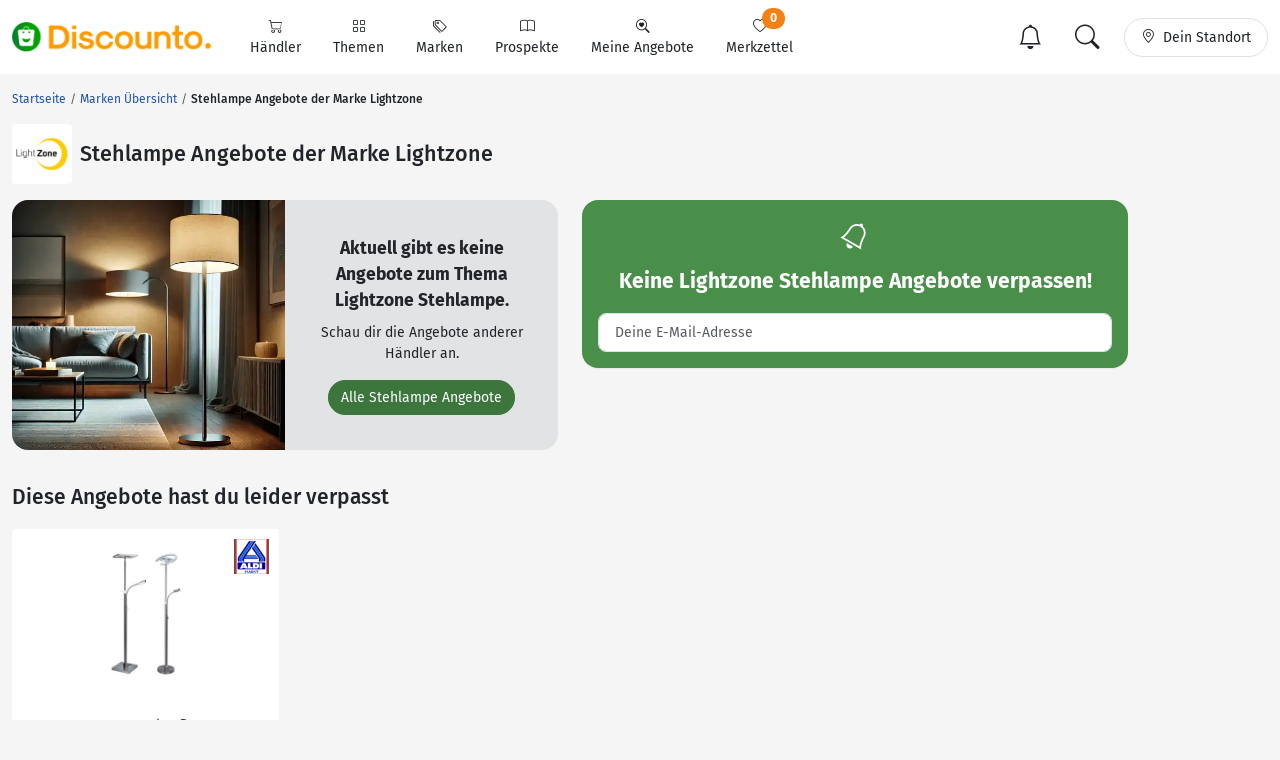

--- FILE ---
content_type: text/html; charset=UTF-8
request_url: https://www.discounto.de/Aktuelle-Angebote/Lightzone/Angebot-Gruppe:Stehlampe/
body_size: 11141
content:


                    
        
        
        

    
<!DOCTYPE html>
<html lang="de-DE">
    <head>
                
        <link rel="preconnect" href="//src.discounto.de">
                    <link rel="preconnect" href="https://www.googletagmanager.com" crossorigin>
            <link rel="dns-prefetch" href="https://www.googletagmanager.com">
        
    	<title>Alle Stehlampe Angebote der Marke Lightzone aus der Werbung</title>

                    <meta name="description" content="Stehlampe Angebote der Marke Lightzone in einer Übersicht - alle Preise und Angebote deiner Filialen.">
            <meta name="theme-color" content="#ff9b01">
    	    <meta name="viewport" content="width=device-width, initial-scale=1, maximum-scale=1">
            <meta charset="UTF-8">
            <meta name="robots" content="index, follow">

                                                                            <link rel="canonical" href="https://www.discounto.de/Aktuelle-Angebote/Lightzone/Angebot-Gruppe:Stehlampe/">
            
            <meta name="verify-v1" content="f+JZu0g2ryHBfgG+pQej0mleP8SacMu3wQ76NNUCiZM=">
            <meta name="google-site-verification" content="Aajj9fMqmQRLG2-exUekWjJY_BXUw90wHX_f1uxNDQ8">
            <meta name="google-site-verification" content="dwN9My3zuo3_wKIYp5x7XqScTpIPIgM6KeGh9FFbLpQ">
            <meta name="verification" content="f6b384d89f015cb9bce7410cf53b4638">
            <meta name="msvalidate.01" content="67F3944C335ADE463F9232D13948220E">
            <meta name="audisto-confirm" content="dd4f25611a31401d6e93987cad1419d6f3a95a82">
            <meta name="thumbnail" content="https://src.discounto.de/pics/keywords/Marken/Lightzone/3465985_Lightzone_detail.jpg">
            
                    <script type="d886c10be98d06574b71527e-text/javascript">
    window.dataLayer = window.dataLayer || [];
            window.dataLayer.push({"dcn_dl_offer":"ended","dcn_dl_tag":"Lightzone","dcn_dl_productgroup":"Stehlampe","dcn_dl_entityID":"Lightzone","dcn_dl_pageType":"tag_show_filters"});
    </script>

<!-- Google Tag Manager  -->
<script type="d886c10be98d06574b71527e-text/javascript">(function(w,d,s,l,i){w[l]=w[l]||[];w[l].push({'gtm.start':
        new Date().getTime(),event:'gtm.js'});var f=d.getElementsByTagName(s)[0],
        j=d.createElement(s),dl=l!='dataLayer'?'&l='+l:'';j.async=true;j.src=
        'https://www.googletagmanager.com/gtm.js?id='+i+dl+'';f.parentNode.insertBefore(j,f);
    })(window,document,'script','dataLayer','GTM-59TLSW');</script>
<!-- End Google Tag Manager -->

        
        <link rel="preload" href="/build/fonts/fira-sans-regular.68422628.woff2" as="font" type="font/woff2" crossorigin="anonymous">
        <link rel="preload" href="/build/fonts/fira-sans-500.6f2008a3.woff2" as="font" type="font/woff2" crossorigin="anonymous">
        <link rel="preload" href="/build/fonts/fira-sans-700.1875c88c.woff2" as="font" type="font/woff2" crossorigin="anonymous">
        <link rel="preload" href="/build/fonts/bootstrap-icons.b7bcc075.woff2" as="font" type="font/woff2" crossorigin="anonymous">

                    <link rel="preload" fetchpriority="high" as="style" href="/build/app.69b59a30.css">
        
                    <link rel="preload" as="script" href="/bundles/fosjsrouting/js/router.js">
            <link rel="preload" as="script" href="/js/routing?callback=fos.Router.setData&amp;v=1.54.58">
            <link rel="preload" as="script" href="/build/runtime.8b525aee.js">
            <link rel="preload" as="script" href="/build/app.7bc970bf.js">
        
        
                        <link rel="stylesheet" href="/build/app.69b59a30.css">
                
        

    <link rel="stylesheet" href="/build/tag.428a2070.css">

        <link rel="icon" type="image/x-icon" href="/bundles/discountodiscounto/images/favicon.ico">
        <link rel="icon" type="image/png" sizes="32x32" href="/bundles/discountodiscounto/images/favicon-32x32.png">
        <link rel="icon" type="image/png" sizes="16x16" href="/bundles/discountodiscounto/images/favicon-16x16.png">
        <link rel="apple-touch-icon" sizes="180x180" href="/bundles/discountodiscounto/images/apple-touch-icon.png">
        <meta name="msapplication-TileColor" content="#ffffff">
        <meta name="msapplication-TileImage" content="/bundles/discountodiscounto/images/mstile-150x150.png">

        <link rel="manifest" href="/manifest.json">

        <script type="d886c10be98d06574b71527e-text/javascript">
            if (window.self != window.top) {
                top.location.replace(window.location.href);
            }
        </script>

            </head>
    <body class="bg-body">
                    <script type="d886c10be98d06574b71527e-text/javascript">if(!("gdprAppliesGlobally" in window)){window.gdprAppliesGlobally=true}if(!("cmp_id" in window)||window.cmp_id<1){window.cmp_id=0}if(!("cmp_cdid" in window)){window.cmp_cdid="e04a94a42ba6"}if(!("cmp_params" in window)){window.cmp_params=""}if(!("cmp_host" in window)){window.cmp_host="d.delivery.consentmanager.net"}if(!("cmp_cdn" in window)){window.cmp_cdn="cdn.consentmanager.net"}if(!("cmp_proto" in window)){window.cmp_proto="https:"}if(!("cmp_codesrc" in window)){window.cmp_codesrc="0"}window.cmp_getsupportedLangs=function(){var b=["DE","EN","FR","IT","NO","DA","FI","ES","PT","RO","BG","ET","EL","GA","HR","LV","LT","MT","NL","PL","SV","SK","SL","CS","HU","RU","SR","ZH","TR","UK","AR","BS"];if("cmp_customlanguages" in window){for(var a=0;a<window.cmp_customlanguages.length;a++){b.push(window.cmp_customlanguages[a].l.toUpperCase())}}return b};window.cmp_getRTLLangs=function(){var a=["AR"];if("cmp_customlanguages" in window){for(var b=0;b<window.cmp_customlanguages.length;b++){if("r" in window.cmp_customlanguages[b]&&window.cmp_customlanguages[b].r){a.push(window.cmp_customlanguages[b].l)}}}return a};window.cmp_getlang=function(a){if(typeof(a)!="boolean"){a=true}if(a&&typeof(cmp_getlang.usedlang)=="string"&&cmp_getlang.usedlang!==""){return cmp_getlang.usedlang}return window.cmp_getlangs()[0]};window.cmp_extractlang=function(a){if(a.indexOf("cmplang=")!=-1){a=a.substr(a.indexOf("cmplang=")+8,2).toUpperCase();if(a.indexOf("&")!=-1){a=a.substr(0,a.indexOf("&"))}}else{a=""}return a};window.cmp_getlangs=function(){var g=window.cmp_getsupportedLangs();var c=[];var f=location.hash;var e=location.search;var j="cmp_params" in window?window.cmp_params:"";var a="languages" in navigator?navigator.languages:[];if(cmp_extractlang(f)!=""){c.push(cmp_extractlang(f))}else{if(cmp_extractlang(e)!=""){c.push(cmp_extractlang(e))}else{if(cmp_extractlang(j)!=""){c.push(cmp_extractlang(j))}else{if("cmp_setlang" in window&&window.cmp_setlang!=""){c.push(window.cmp_setlang.toUpperCase())}else{if("cmp_langdetect" in window&&window.cmp_langdetect==1){c.push(window.cmp_getPageLang())}else{if(a.length>0){for(var d=0;d<a.length;d++){c.push(a[d])}}if("language" in navigator){c.push(navigator.language)}if("userLanguage" in navigator){c.push(navigator.userLanguage)}}}}}}var h=[];for(var d=0;d<c.length;d++){var b=c[d].toUpperCase();if(b.length<2){continue}if(g.indexOf(b)!=-1){h.push(b)}else{if(b.indexOf("-")!=-1){b=b.substr(0,2)}if(g.indexOf(b)!=-1){h.push(b)}}}if(h.length==0&&typeof(cmp_getlang.defaultlang)=="string"&&cmp_getlang.defaultlang!==""){return[cmp_getlang.defaultlang.toUpperCase()]}else{return h.length>0?h:["EN"]}};window.cmp_getPageLangs=function(){var a=window.cmp_getXMLLang();if(a!=""){a=[a.toUpperCase()]}else{a=[]}a=a.concat(window.cmp_getLangsFromURL());return a.length>0?a:["EN"]};window.cmp_getPageLang=function(){var a=window.cmp_getPageLangs();return a.length>0?a[0]:""};window.cmp_getLangsFromURL=function(){var c=window.cmp_getsupportedLangs();var b=location;var m="toUpperCase";var g=b.hostname[m]()+".";var a=b.pathname[m]()+"/";var f=[];for(var e=0;e<c.length;e++){var j=a.substring(0,c[e].length+1);if(g.substring(0,c[e].length+1)==c[e]+"."){f.push(c[e][m]())}else{if(c[e].length==5){var k=c[e].substring(3,5)+"-"+c[e].substring(0,2);if(g.substring(0,k.length+1)==k+"."){f.push(c[e][m]())}}else{if(j==c[e]+"/"||j=="/"+c[e]){f.push(c[e][m]())}else{if(j==c[e].replace("-","/")+"/"||j=="/"+c[e].replace("-","/")){f.push(c[e][m]())}else{if(c[e].length==5){var k=c[e].substring(3,5)+"-"+c[e].substring(0,2);var h=a.substring(0,k.length+1);if(h==k+"/"||h==k.replace("-","/")+"/"){f.push(c[e][m]())}}}}}}}return f};window.cmp_getXMLLang=function(){var c=document.getElementsByTagName("html");if(c.length>0){var c=c[0]}else{c=document.documentElement}if(c&&c.getAttribute){var a=c.getAttribute("xml:lang");if(typeof(a)!="string"||a==""){a=c.getAttribute("lang")}if(typeof(a)=="string"&&a!=""){var b=window.cmp_getsupportedLangs();return b.indexOf(a.toUpperCase())!=-1||b.indexOf(a.substr(0,2).toUpperCase())!=-1?a:""}else{return""}}};(function(){var B=document;var C=B.getElementsByTagName;var o=window;var t="";var h="";var k="";var D=function(e){var i="cmp_"+e;e="cmp"+e+"=";var d="";var l=e.length;var G=location;var H=G.hash;var w=G.search;var u=H.indexOf(e);var F=w.indexOf(e);if(u!=-1){d=H.substring(u+l,9999)}else{if(F!=-1){d=w.substring(F+l,9999)}else{return i in o&&typeof(o[i])!=="function"?o[i]:""}}var E=d.indexOf("&");if(E!=-1){d=d.substring(0,E)}return d};var j=D("lang");if(j!=""){t=j;k=t}else{if("cmp_getlang" in o){t=o.cmp_getlang().toLowerCase();h=o.cmp_getlangs().slice(0,3).join("_");k=o.cmp_getPageLangs().slice(0,3).join("_");if("cmp_customlanguages" in o){var m=o.cmp_customlanguages;for(var x=0;x<m.length;x++){var a=m[x].l.toLowerCase();if(a==t){t="en"}}}}}var q=("cmp_proto" in o)?o.cmp_proto:"https:";if(q!="http:"&&q!="https:"){q="https:"}var n=("cmp_ref" in o)?o.cmp_ref:location.href;if(n.length>300){n=n.substring(0,300)}var z=function(d){var I=B.createElement("script");I.setAttribute("data-cmp-ab","1");I.type="text/javascript";I.async=true;I.src=d;var H=["body","div","span","script","head"];var w="currentScript";var F="parentElement";var l="appendChild";var G="body";if(B[w]&&B[w][F]){B[w][F][l](I)}else{if(B[G]){B[G][l](I)}else{for(var u=0;u<H.length;u++){var E=C(H[u]);if(E.length>0){E[0][l](I);break}}}}};var b=D("design");var c=D("regulationkey");var y=D("gppkey");var s=D("att");var f=o.encodeURIComponent;var g=false;try{g=B.cookie.length>0}catch(A){g=false}var p=q+"//"+o.cmp_host+"/delivery/cmp.php?";p+=("cmp_id" in o&&o.cmp_id>0?"id="+o.cmp_id:"")+("cmp_cdid" in o?"&cdid="+o.cmp_cdid:"")+"&h="+f(n);p+=(b!=""?"&cmpdesign="+f(b):"")+(c!=""?"&cmpregulationkey="+f(c):"")+(y!=""?"&cmpgppkey="+f(y):"");p+=(s!=""?"&cmpatt="+f(s):"")+("cmp_params" in o?"&"+o.cmp_params:"")+(g?"&__cmpfcc=1":"");z(p+"&l="+f(t)+"&ls="+f(h)+"&lp="+f(k)+"&o="+(new Date()).getTime());var r="js";var v=D("debugunminimized")!=""?"":".min";if(D("debugcoverage")=="1"){r="instrumented";v=""}if(D("debugtest")=="1"){r="jstests";v=""}z(q+"//"+o.cmp_cdn+"/delivery/"+r+"/cmp_final"+v+".js")})();window.cmp_rc=function(c,b){var l="";try{l=document.cookie}catch(h){l=""}var j="";var f=0;var g=false;while(l!=""&&f<100){f++;while(l.substr(0,1)==" "){l=l.substr(1,l.length)}var k=l.substring(0,l.indexOf("="));if(l.indexOf(";")!=-1){var m=l.substring(l.indexOf("=")+1,l.indexOf(";"))}else{var m=l.substr(l.indexOf("=")+1,l.length)}if(c==k){j=m;g=true}var d=l.indexOf(";")+1;if(d==0){d=l.length}l=l.substring(d,l.length)}if(!g&&typeof(b)=="string"){j=b}return(j)};window.cmp_stub=function(){var a=arguments;__cmp.a=__cmp.a||[];if(!a.length){return __cmp.a}else{if(a[0]==="ping"){if(a[1]===2){a[2]({gdprApplies:gdprAppliesGlobally,cmpLoaded:false,cmpStatus:"stub",displayStatus:"hidden",apiVersion:"2.2",cmpId:31},true)}else{a[2](false,true)}}else{if(a[0]==="getUSPData"){a[2]({version:1,uspString:window.cmp_rc("__cmpccpausps","1---")},true)}else{if(a[0]==="getTCData"){__cmp.a.push([].slice.apply(a))}else{if(a[0]==="addEventListener"||a[0]==="removeEventListener"){__cmp.a.push([].slice.apply(a))}else{if(a.length==4&&a[3]===false){a[2]({},false)}else{__cmp.a.push([].slice.apply(a))}}}}}}};window.cmp_dsastub=function(){var a=arguments;a[0]="dsa."+a[0];window.cmp_gppstub(a)};window.cmp_gppstub=function(){var c=arguments;__gpp.q=__gpp.q||[];if(!c.length){return __gpp.q}var h=c[0];var g=c.length>1?c[1]:null;var f=c.length>2?c[2]:null;var a=null;var j=false;if(h==="ping"){a=window.cmp_gpp_ping();j=true}else{if(h==="addEventListener"){__gpp.e=__gpp.e||[];if(!("lastId" in __gpp)){__gpp.lastId=0}__gpp.lastId++;var d=__gpp.lastId;__gpp.e.push({id:d,callback:g});a={eventName:"listenerRegistered",listenerId:d,data:true,pingData:window.cmp_gpp_ping()};j=true}else{if(h==="removeEventListener"){__gpp.e=__gpp.e||[];a=false;for(var e=0;e<__gpp.e.length;e++){if(__gpp.e[e].id==f){__gpp.e[e].splice(e,1);a=true;break}}j=true}else{__gpp.q.push([].slice.apply(c))}}}if(a!==null&&typeof(g)==="function"){g(a,j)}};window.cmp_gpp_ping=function(){return{gppVersion:"1.1",cmpStatus:"stub",cmpDisplayStatus:"hidden",signalStatus:"not ready",supportedAPIs:["2:tcfeuv2","5:tcfcav1","7:usnat","8:usca","9:usva","10:usco","11:usut","12:usct"],cmpId:31,sectionList:[],applicableSections:[0],gppString:"",parsedSections:{}}};window.cmp_addFrame=function(b){if(!window.frames[b]){if(document.body){var a=document.createElement("iframe");a.style.cssText="display:none";if("cmp_cdn" in window&&"cmp_ultrablocking" in window&&window.cmp_ultrablocking>0){a.src="//"+window.cmp_cdn+"/delivery/empty.html"}a.name=b;a.setAttribute("title","Intentionally hidden, please ignore");a.setAttribute("role","none");a.setAttribute("tabindex","-1");document.body.appendChild(a)}else{window.setTimeout(window.cmp_addFrame,10,b)}}};window.cmp_msghandler=function(d){var a=typeof d.data==="string";try{var c=a?JSON.parse(d.data):d.data}catch(f){var c=null}if(typeof(c)==="object"&&c!==null&&"__cmpCall" in c){var b=c.__cmpCall;window.__cmp(b.command,b.parameter,function(h,g){var e={__cmpReturn:{returnValue:h,success:g,callId:b.callId}};d.source.postMessage(a?JSON.stringify(e):e,"*")})}if(typeof(c)==="object"&&c!==null&&"__uspapiCall" in c){var b=c.__uspapiCall;window.__uspapi(b.command,b.version,function(h,g){var e={__uspapiReturn:{returnValue:h,success:g,callId:b.callId}};d.source.postMessage(a?JSON.stringify(e):e,"*")})}if(typeof(c)==="object"&&c!==null&&"__tcfapiCall" in c){var b=c.__tcfapiCall;window.__tcfapi(b.command,b.version,function(h,g){var e={__tcfapiReturn:{returnValue:h,success:g,callId:b.callId}};d.source.postMessage(a?JSON.stringify(e):e,"*")},b.parameter)}if(typeof(c)==="object"&&c!==null&&"__gppCall" in c){var b=c.__gppCall;window.__gpp(b.command,function(h,g){var e={__gppReturn:{returnValue:h,success:g,callId:b.callId}};d.source.postMessage(a?JSON.stringify(e):e,"*")},"parameter" in b?b.parameter:null,"version" in b?b.version:1)}if(typeof(c)==="object"&&c!==null&&"__dsaCall" in c){var b=c.__dsaCall;window.__dsa(b.command,function(h,g){var e={__dsaReturn:{returnValue:h,success:g,callId:b.callId}};d.source.postMessage(a?JSON.stringify(e):e,"*")},"parameter" in b?b.parameter:null,"version" in b?b.version:1)}};window.cmp_setStub=function(a){if(!(a in window)||(typeof(window[a])!=="function"&&typeof(window[a])!=="object"&&(typeof(window[a])==="undefined"||window[a]!==null))){window[a]=window.cmp_stub;window[a].msgHandler=window.cmp_msghandler;window.addEventListener("message",window.cmp_msghandler,false)}};window.cmp_setGppStub=function(a){if(!(a in window)||(typeof(window[a])!=="function"&&typeof(window[a])!=="object"&&(typeof(window[a])==="undefined"||window[a]!==null))){window[a]=window.cmp_gppstub;window[a].msgHandler=window.cmp_msghandler;window.addEventListener("message",window.cmp_msghandler,false)}};if(!("cmp_noiframepixel" in window)){window.cmp_addFrame("__cmpLocator")}if((!("cmp_disableusp" in window)||!window.cmp_disableusp)&&!("cmp_noiframepixel" in window)){window.cmp_addFrame("__uspapiLocator")}if((!("cmp_disabletcf" in window)||!window.cmp_disabletcf)&&!("cmp_noiframepixel" in window)){window.cmp_addFrame("__tcfapiLocator")}if((!("cmp_disablegpp" in window)||!window.cmp_disablegpp)&&!("cmp_noiframepixel" in window)){window.cmp_addFrame("__gppLocator")}if((!("cmp_disabledsa" in window)||!window.cmp_disabledsa)&&!("cmp_noiframepixel" in window)){window.cmp_addFrame("__dsaLocator")}window.cmp_setStub("__cmp");if(!("cmp_disabletcf" in window)||!window.cmp_disabletcf){window.cmp_setStub("__tcfapi")}if(!("cmp_disableusp" in window)||!window.cmp_disableusp){window.cmp_setStub("__uspapi")}if(!("cmp_disablegpp" in window)||!window.cmp_disablegpp){window.cmp_setGppStub("__gpp")}if(!("cmp_disabledsa" in window)||!window.cmp_disabledsa){window.cmp_setGppStub("__dsa")};</script>
                            <!-- Google Tag Manager (noscript) -->
<noscript><iframe src="https://www.googletagmanager.com/ns.html?id=GTM-59TLSW"
                  height="0" width="0" style="display:none;visibility:hidden"></iframe></noscript>
<!-- End Google Tag Manager (noscript) -->

        
                    
<header>
    <nav class="dcn-navbar navbar fixed-top navbar-expand-lg navbar-light bg-white">
        <div class="container-xxl flex-wrap">
            <div class="d-flex align-items-center">
                <a href="https://www.discounto.de/" class="navbar-brand dcn-navbar-brand me-0 flex-shrink-0" title="Zur Startseite">
                    <img src="/bundles/discountodiscounto/images/dcn-logo-2.png" alt="DISCOUNTO Logo" class="dcn-brand-logo img-fluid" width="222" height="29">
                </a>
            </div>
            <div class="d-flex align-items-center">
                <button type="button" class="d-none navbar-toggler dcn-btn-toggle-notification border-0 p-2" data-toggle="notificitation-popup" aria-label="Toggle Notification-Box">
                    <i class="bi-bell"></i>
                </button>
                <button type="button" class="navbar-toggler dcn-btn-toggle-search p-2 border-0">
                    <i class="bi-search"></i>
                </button>
                <button type="button" class="navbar-toggler dcn-btn-toggle-location border-0 p-2" aria-label="Toggle Location Search">
                    <i class="bi-geo-alt"></i>
                </button>
                <button class="navbar-toggler px-2" type="button" data-bs-toggle="collapse" data-bs-target="#navbarNavAltMarkup" aria-controls="navbarNavAltMarkup" aria-expanded="false" aria-label="Toggle navigation">
                    <span class="navbar-toggler-icon"></span>
                </button>
            </div>
            <div class="collapse navbar-collapse" id="navbarNavAltMarkup">
                <ul class="nav navbar-nav">
                                            <li class="nav-item d-flex">
                                                                                            <a href="https://www.discounto.de/Suchindex/dicounter_online/" class="nav-link bg-transparent position-relative d-flex flex-grow-1 flex-lg-column align-items-center border-0 py-3 py-lg-2 px-xl-3 " title="Alle Anbieter">
                                    <i class="bi-cart"></i>
                                    <span class="ms-2 ms-lg-0">Händler</span>
                                    <i class="bi-chevron-right d-lg-none ms-auto"></i>
                                </a>
                                                    </li>
                                            <li class="nav-item d-flex">
                                                                                            <a href="https://www.discounto.de/Suchindex/angebot_suchen/" class="nav-link bg-transparent position-relative d-flex flex-grow-1 flex-lg-column align-items-center border-0 py-3 py-lg-2 px-xl-3 " title="Alle Themen">
                                    <i class="bi-grid"></i>
                                    <span class="ms-2 ms-lg-0">Themen</span>
                                    <i class="bi-chevron-right d-lg-none ms-auto"></i>
                                </a>
                                                    </li>
                                            <li class="nav-item d-flex">
                                                                                            <a href="https://www.discounto.de/Marken-Uebersicht/" class="nav-link bg-transparent position-relative d-flex flex-grow-1 flex-lg-column align-items-center border-0 py-3 py-lg-2 px-xl-3 " title="Alle Marken">
                                    <i class="bi-tags"></i>
                                    <span class="ms-2 ms-lg-0">Marken</span>
                                    <i class="bi-chevron-right d-lg-none ms-auto"></i>
                                </a>
                                                    </li>
                                            <li class="nav-item d-flex">
                                                        <form action ="https://www.discounto.de/rpg/" method="post" class="w-100">
                                <input type="hidden" name="source" value ="L0FrdHVlbGxlLUFuZ2Vib3RlL0xpZ2h0em9uZS9BbmdlYm90LUdydXBwZTpTdGVobGFtcGUv">
                                <button class="nav-link bg-transparent position-relative d-flex flex-grow-1 flex-lg-column align-items-center border-0 py-3 py-lg-2 px-xl-3  w-100" type="submit" name="target" value="aHR0cHM6Ly93d3cuZGlzY291bnRvLmRlL1Byb3NwZWt0ZS8=">
                                    <i class="bi-book"></i>
                                    <span class="ms-2 ms-lg-0">Prospekte</span>
                                    <i class="bi-chevron-right d-lg-none ms-auto"></i>
                                </button>
                            </form>
                                                    </li>
                                            <li class="nav-item d-flex">
                                                        <form action ="https://www.discounto.de/rpg/" method="post" class="w-100">
                                <input type="hidden" name="source" value ="L0FrdHVlbGxlLUFuZ2Vib3RlL0xpZ2h0em9uZS9BbmdlYm90LUdydXBwZTpTdGVobGFtcGUv">
                                <button class="nav-link bg-transparent position-relative d-flex flex-grow-1 flex-lg-column align-items-center border-0 py-3 py-lg-2 px-xl-3  w-100" type="submit" name="target" value="aHR0cHM6Ly93d3cuZGlzY291bnRvLmRlL01laW5lLUFuZ2Vib3RlLw==">
                                    <i class="bi-search-heart"></i>
                                    <span class="ms-2 ms-lg-0">Meine Angebote</span>
                                    <i class="bi-chevron-right d-lg-none ms-auto"></i>
                                </button>
                            </form>
                                                    </li>
                                            <li class="nav-item d-flex">
                                                        <form action ="https://www.discounto.de/rpg/" method="post" class="w-100">
                                <input type="hidden" name="source" value ="L0FrdHVlbGxlLUFuZ2Vib3RlL0xpZ2h0em9uZS9BbmdlYm90LUdydXBwZTpTdGVobGFtcGUv">
                                <button class="nav-link bg-transparent position-relative d-flex flex-grow-1 flex-lg-column align-items-center border-0 py-3 py-lg-2 px-xl-3  w-100" type="submit" name="target" value="aHR0cHM6Ly93d3cuZGlzY291bnRvLmRlL01lcmt6ZXR0ZWwv">
                                    <i class="bi-heart"></i>
                                    <span class="ms-2 ms-lg-0">Merkzettel <span class="dcn-remember-count badge bg-primary text-white rounded-pill">0</span></span>
                                    <i class="bi-chevron-right d-lg-none ms-auto"></i>
                                </button>
                            </form>
                                                    </li>
                                    </ul>
            </div>
            <div class="d-none d-lg-flex align-items-center">
                <button type="button" class="d-none btn dcn-btn-toggle-notification d-flex border rounded-pill py-1 px-3 border-0" data-toggle="notificitation-popup">
                    <i class="bi-bell fs-2 line-height-1"></i>
                </button>
                <button type="button" class="btn dcn-btn-toggle-search d-flex border rounded-pill py-1 px-3 me-2 border-0">
                    <i class="bi-search fs-2 line-height-1"></i>
                </button>
                <button type="button" class="btn dcn-btn-toggle-location d-flex border rounded-pill py-2 px-3">
                    <i class="bi-geo-alt"></i><span class="d-inline-block ms-2 text-truncate" style="max-width: 100px;">Dein Standort</span>
                </button>
            </div>
            <div class="dcn-searchbar d-none py-2 w-100">
                <form action="https://www.discounto.de/Suche/" class="dcn-searchform w-100" method="get">
                    <div class="input-group input-group-lg flex-nowrap">
                        <input id="inp_search" type="text" name="term" value="" class="form-control bg-body rounded-pill-start border-0 ps-4" placeholder="Suche Deine Angebote!" aria-label="Suchbegriff eingeben" autocomplete="off">
                        <button type="submit" class="btn rounded-pill-end bg-body border-0" title="Suchen"><i class="bi-search"></i></button>
                    </div>
                </form>
                <div class="input-group input-group-lg flex-nowrap dcn-locationform">
                    <button class="btn btn-default dcn-btn-locate rounded-pill-start bg-body" title="Standort vom Browser festlegen" type="button">
                        <i class="bi-crosshair fs-4 line-height-1 align-middle"></i>
                    </button>
                    <input type="text" class="form-control bg-body border-0 ps-1" name="loc_search" id="loc_search" placeholder="Dein Standort..." autocomplete="off">
                    <button class="btn btn-default dcn-btn-close rounded-pill-end bg-body border-0" title="Schließen" type="button">
                        <i class="bi-x-lg"></i>
                    </button>
                </div>
            </div>
        </div>
    </nav>
</header>    
    
    <div class="position-relative container-lg ms-0 ms-xxl-auto">
                        <div class="dcn-rightsky-container">
    <div id="dcn-empty-space-block-DCN_v4_Sky_300x600" class="dcn-rightsky dcn-advertisement"></div>
</div>
        
        <div class="row dcn-content-row">
            <div class="col-md-12">
                                                                
    <ol class="dcn-breadcrumb breadcrumb" itemscope="" itemtype="https://schema.org/BreadcrumbList">
            
                <li itemscope="" itemprop="itemListElement" itemtype="https://schema.org/ListItem" class="breadcrumb-item first">            <a href="https://www.discounto.de/" itemprop="item" class="text-decoration-none" title="Startseite"><span itemprop="name">Startseite</span></a>
    <meta itemprop="position" content="1">
        

    </li>

    
                <li itemscope="" itemprop="itemListElement" itemtype="https://schema.org/ListItem" class="breadcrumb-item">            <a href="https://www.discounto.de/Marken-Uebersicht/" itemprop="item" class="text-decoration-none" title="Marken Übersicht"><span itemprop="name">Marken Übersicht</span></a>
    <meta itemprop="position" content="2">
        

    </li>

    
                <li class="breadcrumb-item unstyled current last">            <h1><span itemprop="name">Stehlampe Angebote der Marke Lightzone</span></h1>
        

    </li>


    </ol>


                            </div>

                            <div class="col-md-12">
                        <div class="d-flex align-items-center mb-3">
        <a href="https://www.discounto.de/Aktuelle-Angebote/Lightzone/" title="Lightzone Angebote" class="flex-shrink-0 p-1 bg-white rounded d-flex align-items-center justify-content-center" style="width: 60px; height: 60px;">
        <img class="img-fluid" alt="Lightzone" src="https://src.discounto.de/pics/keywords/Marken/Lightzone/3465985_Lightzone_listblock.jpg" style="max-height: 100%; width: auto;" width="130" height="83">
    </a>
        <h2 class="ms-2 mb-0">Stehlampe Angebote der Marke Lightzone</h2></div>
                </div>
            
            
            <main class="col-lg-12">
                            <div id="dcn-empty-space-block-DCN_v4_Leader_300x100" class="dcn-advertisement d-md-none mb-4"></div>    
                

            
            <div class="row">
            <div class="mb-4 col-md-6">
                
<div class="rounded-4 bg-secondary-subtle overflow-hidden">
    <div class="row g-0 d-flex align-items-center">
                            <div class="col-12 col-sm-6 text-center">
                <a id="link-pgroup-img" href="https://www.discounto.de/Angebot-Kategorie/Stehlampe/" class="click-track" title="Alle Stehlampe Angebote">
                    <img src="https://src.discounto.de/pics/productgroup/Stehlampe_detail.webp" alt="Stehlampe" loading="lazy" style="object-fit: cover; max-height: 250px; width: 100%;">
                </a>
            </div>
                <div class="col-12 col-sm-6 p-3 p-md-4 text-center">
            <p class="fs-4 fw-bold mb-0">Aktuell gibt es keine Angebote zum Thema Lightzone Stehlampe.</p>
            <div class="mt-auto">
                                    <p class="mt-2">Schau dir die Angebote anderer Händler an.</p>
                    <a id="link-pgroup" class="btn btn-success rounded-pill click-track" href="https://www.discounto.de/Angebot-Kategorie/Stehlampe/" title="Alle Stehlampe Angebote">Alle Stehlampe Angebote</a>
                            </div>
        </div>
    </div>
</div>            </div>
            <div class="mb-4 col-md-6">
                        <div class="card card-notification rounded-4" data-toggle="notification-form">
        <div class="card-body">
            <div class="text-center text-white mb-2"><i class="bi-bell fs-1"></i></div>
            <p class="card-headline fw-bold text-center text-white mb-1">Keine <span class="headline-inner-text">Angebote</span> verpassen!</p>
            <div class="card-inner">
                <p class="text-center text-white intro">Ich möchte benachrichtigt werden über:</p>
                <select name="notification_form[choice]" class="form-select form-check-wrapper"></select>
                <div id="notification-email">
                    <div>
                        <input type="email" id="notification_form_email" name="notification_form[email]" required="required" placeholder="Deine E-Mail-Adresse" aria-label="E-Mail" class="mt-3 form-control" />
                        <div class="invalid-feedback">E-Mail-Adresse ungültig</div>
                    </div>
                </div>
                <div id="notification-agreement" class="section-slide-in">
                    <div class="form-check-wrapper mt-3">
                        <div class="form-check mt-3">
                            <input type="checkbox" id="notification_form_agreement" name="notification_form[agreement]" required="required" class="form-check-input" value="1" />
                            <label class="form-check-label control-label required" for="notification_form_agreement"><span>Ja, ich habe die Datenschutzerklärung gelesen und bin mit der darin beschriebenen Art der Verarbeitung meiner Daten einverstanden.</span></label>
                            <div class="invalid-feedback">Du musst der Datenschutzerklärung zustimmen</div>
                        </div>
                    </div>

                    <div class="alert alert-danger mt-3 mb-0 d-none rounded-3" id="notification_panel_errors"></div>
                </div>
                <div class="section-slide-in" id="notification-submit">
                    <div>
                        <button type="button" id="notification_form_submit" name="notification_form[submit]" class="btn text-white w-100 mt-3 line-height-1 rounded-3 py-2 btn">Abonnieren</button>
                    </div>
                </div>
                <input type="hidden" id="notification_form_productGroup" name="notification_form[productGroup]" value="332:Stehlampe" /><input type="hidden" id="notification_form_tag" name="notification_form[tag]" value="10875:Lightzone" /><input type="hidden" id="notification_form_retailer" name="notification_form[retailer]" /><input type="hidden" id="notification_form_product" name="notification_form[product]" />
            </div>
        </div>
    </div>
            </div>
        </div>
    
    <div class="row g-3 mb-4 dcn-offerlist" id="offerlist"
         data-filters="{&quot;tag&quot;:&quot;Lightzone&quot;,&quot;productgroup&quot;:&quot;Stehlampe&quot;}"
         data-offset="54"
         data-limit="54"
         data-order="{&quot;ordering&quot;:&quot;DESC&quot;}"
         data-ad-unit=""
    >
            </div>





    <p class="fs-3 fw-medium mt-4 mb-3">Diese Angebote hast du leider verpasst</p>

    <div class="row g-3 mb-4">
                                
            <div class="col-6 col-md-3">
                
<article class="dcn-card dcn-card-offer card expired" data-offer-id="31234395" data-retailer="aldi" data-tag="Lightzone" data-group="Stehlampe" data-ga-view="offer">
            <span class="dcn-badge dcn-badge-right">
                            <img src="https://src.discounto.de/pics/discounter/27Logo.png" alt="ALDI Nord" width="35" height="35" loading="lazy">
                    </span>
            <a class="card-img-top d-flex align-items-center justify-content-center p-3" href="https://www.discounto.de/Angebot/LIGHTZONE-LED-Deckenfluter-7320697/">
                                    <img loading="lazy" class="img-fluid" height="300" width="300" src="https://src.discounto.de/pics/Angebote/2023/01/15/41d50c5d48bec7e0f3c22822625a9587/LIGHTZONE-LED-Deckenfluter_detail.jpg" alt="LIGHTZONE LED-Deckenfluter">
                        </a>
    <div class="card-body d-flex flex-column">
        <h4 class="fs-6 fw-normal mb-0 lh-base">
            <a href="https://www.discounto.de/Angebot/LIGHTZONE-LED-Deckenfluter-7320697/" class="dcn-card-title-max card-title link-dark overflow-hidden">
                LIGHTZONE LED-Deckenfluter
            </a>
        </h4>

        <div class="card-text mb-0 mt-auto">
            
                                        <small class="text-secondary"><i class="bi-clock-history"></i> <span class="textInj-100"></span></small>
                                </div>
    </div>
</article>            </div>
            </div>

    
        <div id="dcn-empty-space-block-DCN_v4_Leader_728x90_unten" class="dcn-advertisement clearfix mb-4"></div>

    
                    <div id="Lightzone_Stehlampe">
            <h2>Lightzone – Kompetenz in Sachen Stehlampe</h2>

                <p>Inzwischen gibt es unzählige Marken und Hersteller, die im Themenbereich Stehlampe einander Konkurrenz machen – da verliert man schnell den Überblick. Wie kann man den Überblick behalten?
                    Man kann es sich leicht machen und einfach der Markenkompetenz von Lightzone vertrauen: Lightzone gehört zu den anerkannten Marken dieser Branche und kann sowohl auf eine reiche Erfahrung zurückblicken als auch auf ein top-aktuelles, qualitativ hochwertiges und dabei preiswertes Stehlampe-Produkt-Sortiment stolz sein. DISCOUNTO hilft dir dabei, schnell und einfach Lightzone-Angebote vergleichen zu können.</p>

                <h3>Stehlampe zum Ersten, Stehlampe zum Zweiten...</h3>

                <p>Ein Produkt-Sortiment, das den Bereich Stehlampe vollumfänglich abbildet: Lightzone lässt Freunden von Stehlampe keine Wünsche offen. Um sich einen Überblick über aktuelle Angebote aus dem  Produktsortiment von Lightzone im Bereich Stehlampe zu machen, genügt es, bei DISCOUNTO vorbeizuschauen – hier findest Du aktuelle <b>Lightzone Stehlampe Angebote</b> bei vielen verschiedenen Händlern und Anbietern, und das auf einen Blick.
                    Natürlich findest du bei uns auch andere Marken, die aktuelle Stehlampe-Angebote auf Lager und in den Filialen verschiedener Händler haben – so kannst Du ganz einfach alle Stehlampe-Angebote verschiedener Marken und Anbieter miteinander vergleichen. Auf diese Weise können wir Dir helfen, das für Dich passende Angebot zu finden und Du kannst Dir sicher sein, für Dein Wunschprodukt nicht zuviel zu bezahlen.</p>

                <h4>... und zum Dritten: DISCOUNTO verschafft Dir den Überblick.</h4>

                <p>Falls Du <b>Lightzone-Angebote aus dem Stehlampe</b>-Sortiment vermissen solltest, bleibt Dir die Möglichkeit, Dir einfach auch die <a title="Alle Stehlampe Angebote" href="https://www.discounto.de/Angebot-Kategorie/Stehlampe/">Stehlampe Angebote</a> anderer Marken und Hersteller anzuschauen. Sortiere die DISCOUNTO-Produktübersicht nach Marken, Händlern, Themen – ganz, wie Du willst. In den Filialen welchen Händlers gibt es <a title="Alle Lightzone Angebote" href="https://www.discounto.de/Aktuelle-Angebote/Lightzone/">Lightzone Angebote</a> zu dem Thema, das mich interessiert? Ich möchte nur Produkte einer bestimmten Marke kaufen – welche davon sind in meiner Umgebung zu haben? Bei DISCOUNTO findest Du es heraus.</p>

                <p>Eine Übersicht aller <a title="Alle Lightzone Angebote" href="https://www.discounto.de/Aktuelle-Angebote/Lightzone/">Lightzone Angebote</a> findest du nur bei uns.</p>
                    </div>
                </main>
        </div>
    </div>

    <div class="dcn-footer-wrapper bg-white py-3">
        <div class="container-xxl">
            



<footer class="dcn-footer text-center text-lg-start">
    <div class="row">
        <div class="col-lg-2">
            <img src="/bundles/discountodiscounto/images/dcn-logo-2.png" alt="DISCOUNTO Logo" class="mb-2" width="152" height="20">
            <ul class="list-unstyled mb-4">
                                    <li class="d-inline-block d-lg-block px-1 px-lg-0">
                        <a class="link-dark" href="https://www.discounto.de/ueber-uns">Über uns</a>
                    </li>
                                    <li class="d-inline-block d-lg-block px-1 px-lg-0">
                        <a class="link-dark" href="https://www.discounto.de/podcast">Podcast</a>
                    </li>
                                    <li class="d-inline-block d-lg-block px-1 px-lg-0">
                        <a class="link-dark" href="https://www.discounto.de/Impressum">Impressum</a>
                    </li>
                                    <li class="d-inline-block d-lg-block px-1 px-lg-0">
                        <a class="link-dark" href="https://www.discounto.de/Datenschutz">Datenschutz</a>
                    </li>
                                    <li class="d-inline-block d-lg-block px-1 px-lg-0">
                        <a class="link-dark" href="https://www.discounto.de/kontakt">Hilfe &amp; Kontakt</a>
                    </li>
                            </ul>
        </div>
        <div class="col-lg-2">
            <p class="mb-2 fw-bold">Suchindex</p>
            <form action ="https://www.discounto.de/rpg/" method="post" target="_self">
    <input type="hidden" name="source" value="L0FrdHVlbGxlLUFuZ2Vib3RlL0xpZ2h0em9uZS9BbmdlYm90LUdydXBwZTpTdGVobGFtcGUv">                    <ul class="list-unstyled mb-4">
                                            <li class="d-inline-block d-lg-block px-1 px-lg-0">
                                                            <button class="btn btn-link link-dark p-0" type="submit" name="target" value="aHR0cHM6Ly93d3cuZGlzY291bnRvLmRlL0d1dHNjaGVpbmUv" formtarget="_self">
    Gutscheine
</button>                                                    </li>
                                            <li class="d-inline-block d-lg-block px-1 px-lg-0">
                                                            <button class="btn btn-link link-dark p-0" type="submit" name="target" value="aHR0cHM6Ly93d3cuZGlzY291bnRvLmRlL1Byb3NwZWt0ZS9BbmdlYm90LURhdHVtOm5hZWNoc3RlLXdvY2hlLw==" formtarget="_self">
    Prospekte nächster Woche
</button>                                                    </li>
                                            <li class="d-inline-block d-lg-block px-1 px-lg-0">
                                                            <button class="btn btn-link link-dark p-0" type="submit" name="target" value="aHR0cHM6Ly93d3cuZGlzY291bnRvLmRlL1Byb3NwZWt0ZS9BbmdlYm90LURhdHVtOmxldHp0ZS13b2NoZS8=" formtarget="_self">
    Prospekte letzter Woche
</button>                                                    </li>
                                            <li class="d-inline-block d-lg-block px-1 px-lg-0">
                                                            <button class="btn btn-link link-dark p-0" type="submit" name="target" value="aHR0cHM6Ly93d3cuZGlzY291bnRvLmRlL1N1Y2hpbmRleC9kaXNjb3VudGVyX2FuZ2Vib3Qv" formtarget="_self">
    Top 100 Angebote
</button>                                                    </li>
                                    </ul>
                
</form>        </div>
        <div class="col-lg-8">
            <p class="mb-2 fw-bold">Folge uns auf Social Media</p>
            <ul class="list-inline mb-4">
                                    <li class="list-inline-item">
                        <a href="https://www.linkedin.com/company/discounto-produktinformationsgesellschaft-mbh/" title="Folge uns auf LinkedIn" target="_blank" rel="noopener noreferrer">
                            <img src="/bundles/discountodiscounto/images/linkedin.png" alt="Folge uns auf LinkedIn" loading="lazy" width="30" height="30">
                        </a>
                    </li>
                                    <li class="list-inline-item">
                        <a href="https://www.instagram.com/discounto.de/" title="Folge uns auf Instagram" target="_blank" rel="noopener noreferrer">
                            <img src="/bundles/discountodiscounto/images/instagram.png" alt="Folge uns auf Instagram" loading="lazy" width="30" height="30">
                        </a>
                    </li>
                                    <li class="list-inline-item">
                        <a href="https://www.facebook.com/discounto.de" title="Folge uns auf Facebook" target="_blank" rel="noopener noreferrer">
                            <img src="/bundles/discountodiscounto/images/facebook.png" alt="Folge uns auf Facebook" loading="lazy" width="32" height="30">
                        </a>
                    </li>
                            </ul>
            <p class="mb-0">
                Für die Richtigkeit der Preis- und Produktdaten der Shoppartner übernehmen wir keine Haftung. Bitte informiert uns über fehlerhafte Angaben, damit wir unsere Partner darauf hinweisen können.
            </p>
        </div>
    </div>
    <hr>
    <div>
        <small>Copyright &copy; DISCOUNTO GmbH 2026, Alle Rechte vorbehalten</small>
    </div>
</footer>        </div>
    </div>

                                    <script src="/bundles/fosjsrouting/js/router.js" data-cmp-ab="2" type="d886c10be98d06574b71527e-text/javascript"></script>
            <script src="/js/routing?callback=fos.Router.setData&amp;v=1.54.58" data-cmp-ab="2" type="d886c10be98d06574b71527e-text/javascript"></script>

            <script src="/build/runtime.8b525aee.js" data-cmp-ab="2" type="d886c10be98d06574b71527e-text/javascript"></script><script src="/build/4692.3b284323.js" data-cmp-ab="2" type="d886c10be98d06574b71527e-text/javascript"></script><script src="/build/8681.4b8ae70f.js" data-cmp-ab="2" type="d886c10be98d06574b71527e-text/javascript"></script><script src="/build/5392.8135ecf1.js" data-cmp-ab="2" type="d886c10be98d06574b71527e-text/javascript"></script><script src="/build/8334.015a5be0.js" data-cmp-ab="2" type="d886c10be98d06574b71527e-text/javascript"></script><script src="/build/app.7bc970bf.js" data-cmp-ab="2" type="d886c10be98d06574b71527e-text/javascript"></script>
        
    <script src="/build/6014.b1d9c3f2.js" data-cmp-ab="2" type="d886c10be98d06574b71527e-text/javascript"></script><script src="/build/8451.8c80ce10.js" data-cmp-ab="2" type="d886c10be98d06574b71527e-text/javascript"></script><script src="/build/tag.07a6446c.js" data-cmp-ab="2" type="d886c10be98d06574b71527e-text/javascript"></script>

                    
            <script src="/cdn-cgi/scripts/7d0fa10a/cloudflare-static/rocket-loader.min.js" data-cf-settings="d886c10be98d06574b71527e-|49" defer></script><script defer src="https://static.cloudflareinsights.com/beacon.min.js/vcd15cbe7772f49c399c6a5babf22c1241717689176015" integrity="sha512-ZpsOmlRQV6y907TI0dKBHq9Md29nnaEIPlkf84rnaERnq6zvWvPUqr2ft8M1aS28oN72PdrCzSjY4U6VaAw1EQ==" data-cf-beacon='{"version":"2024.11.0","token":"6d6b923a22a54bf199f6cbd27b3d159a","server_timing":{"name":{"cfCacheStatus":true,"cfEdge":true,"cfExtPri":true,"cfL4":true,"cfOrigin":true,"cfSpeedBrain":true},"location_startswith":null}}' crossorigin="anonymous"></script>
</body>
</html>

--- FILE ---
content_type: application/javascript
request_url: https://www.discounto.de/js/routing?callback=fos.Router.setData&v=1.54.58
body_size: 1276
content:
/**/fos.Router.setData({"base_url":"","routes":{"prepare_notification_mail":{"tokens":[["text","\/notification\/prepare"]],"defaults":[],"requirements":[],"hosttokens":[],"methods":["POST"],"schemes":["https"]},"notification_list":{"tokens":[["text","\/notification\/list"]],"defaults":[],"requirements":[],"hosttokens":[],"methods":[],"schemes":["https"]},"notification_is_subscribed":{"tokens":[["text","\/notification\/subscribed\/"]],"defaults":[],"requirements":[],"hosttokens":[],"methods":["POST"],"schemes":["https"]},"backend_brochure_index":{"tokens":[["text","\/Albrecht\/brochures"]],"defaults":[],"requirements":[],"hosttokens":[["text","www.discounto.de"]],"methods":["GET"],"schemes":["https"]},"admin_content_index":{"tokens":[["text","\/Albrecht\/Content\/Index"]],"defaults":[],"requirements":[],"hosttokens":[["text","www.discounto.de"]],"methods":[],"schemes":["https"]},"admin_content_search_entity":{"tokens":[["variable","\/","[^\/]++","entityKey",true],["text","\/Albrecht\/Content\/Search"]],"defaults":[],"requirements":[],"hosttokens":[["text","www.discounto.de"]],"methods":[],"schemes":["https"]},"backend_crawler_detect":{"tokens":[["text","\/Albrecht\/crawler\/detect"]],"defaults":[],"requirements":[],"hosttokens":[["text","www.discounto.de"]],"methods":["GET"],"schemes":["https"]},"backend_externalmapping_list":{"tokens":[["text","\/Albrecht\/externalmapping"]],"defaults":[],"requirements":[],"hosttokens":[["text","www.discounto.de"]],"methods":["GET"],"schemes":["https"]},"backend_externalmapping_update":{"tokens":[["variable","\/","[^\/]++","id",true],["text","\/Albrecht\/externalmapping"]],"defaults":[],"requirements":[],"hosttokens":[["text","www.discounto.de"]],"methods":["PUT"],"schemes":["https"]},"admin_feed_delete":{"tokens":[["variable","\/","[^\/]++","id",true],["text","\/Albrecht\/Feed\/Delete"]],"defaults":[],"requirements":[],"hosttokens":[["text","www.discounto.de"]],"methods":["POST"],"schemes":["https"]},"admin_feed_edit":{"tokens":[["variable","\/","[^\/]++","id",true],["text","\/Albrecht\/Feed\/Edit"]],"defaults":[],"requirements":[],"hosttokens":[["text","www.discounto.de"]],"methods":["GET"],"schemes":["https"]},"admin_feed_update":{"tokens":[["variable","\/","[^\/]++","id",true],["text","\/Albrecht\/Feed\/Update"]],"defaults":[],"requirements":[],"hosttokens":[["text","www.discounto.de"]],"methods":["POST"],"schemes":["https"]},"admin_feed_index":{"tokens":[["text","\/Albrecht\/Feed\/Index"]],"defaults":[],"requirements":[],"hosttokens":[["text","www.discounto.de"]],"methods":["GET"],"schemes":["https"]},"admin_feed_mapping_delete":{"tokens":[["variable","\/","[^\/]++","id",true],["text","\/Albrecht\/Feed\/Mapping\/Delete"]],"defaults":[],"requirements":[],"hosttokens":[["text","www.discounto.de"]],"methods":["POST"],"schemes":["https"]},"admin_feed_mapping_edit":{"tokens":[["variable","\/","[^\/]++","id",true],["text","\/Albrecht\/Feed\/Mapping\/Edit"]],"defaults":[],"requirements":[],"hosttokens":[["text","www.discounto.de"]],"methods":["GET"],"schemes":["https"]},"admin_feed_mapping_update":{"tokens":[["variable","\/","[^\/]++","id",true],["text","\/Albrecht\/Feed\/Mapping\/Update"]],"defaults":[],"requirements":[],"hosttokens":[["text","www.discounto.de"]],"methods":["POST"],"schemes":["https"]},"admin_feed_mapping_index":{"tokens":[["text","\/Albrecht\/Feed\/Mapping\/Index"]],"defaults":[],"requirements":[],"hosttokens":[["text","www.discounto.de"]],"methods":["GET"],"schemes":["https"]},"admin_feed_subscriber_gallery_detail":{"tokens":[["variable","\/","[^\/]++","id",true],["text","\/Albrecht\/Feed\/SubscriberGallery\/Details"]],"defaults":[],"requirements":[],"hosttokens":[["text","www.discounto.de"]],"methods":["GET"],"schemes":["https"]},"admin_feed_subscriber_gallery_index":{"tokens":[["text","\/Albrecht\/Feed\/SubscriberGallery\/Index"]],"defaults":[],"requirements":[],"hosttokens":[["text","www.discounto.de"]],"methods":["GET"],"schemes":["https"]},"admin_feed_subscriber_sets_delete":{"tokens":[["variable","\/","[^\/]++","id",true],["text","\/Albrecht\/Feed\/SubscriberSets\/Delete"]],"defaults":[],"requirements":[],"hosttokens":[["text","www.discounto.de"]],"methods":["POST"],"schemes":["https"]},"admin_feed_subscriber_sets_edit":{"tokens":[["variable","\/","[^\/]++","id",true],["text","\/Albrecht\/Feed\/SubscriberSets\/Edit"]],"defaults":[],"requirements":[],"hosttokens":[["text","www.discounto.de"]],"methods":["GET"],"schemes":["https"]},"admin_feed_subscriber_sets_update":{"tokens":[["variable","\/","[^\/]++","id",true],["text","\/Albrecht\/Feed\/SubscriberSets\/Update"]],"defaults":[],"requirements":[],"hosttokens":[["text","www.discounto.de"]],"methods":["POST"],"schemes":["https"]},"admin_feed_subscriber_sets_index":{"tokens":[["text","\/Albrecht\/Feed\/SubscriberSets\/Index"]],"defaults":[],"requirements":[],"hosttokens":[["text","www.discounto.de"]],"methods":["GET"],"schemes":["https"]},"go_link_checker_ajaxcall":{"tokens":[["text","\/Albrecht\/golinkcheckerresult"]],"defaults":[],"requirements":[],"hosttokens":[["text","www.discounto.de"]],"methods":[],"schemes":["https"]},"backend_image_product_upload":{"tokens":[["variable","\/","[^\/]++","entityId",true],["text","\/Albrecht\/image\/add"]],"defaults":[],"requirements":[],"hosttokens":[["text","www.discounto.de"]],"methods":["POST"],"schemes":["https"]},"backend_image_product_leech":{"tokens":[["variable","\/","[^\/]++","entityId",true],["text","\/Albrecht\/image\/leech"]],"defaults":[],"requirements":[],"hosttokens":[["text","www.discounto.de"]],"methods":["POST"],"schemes":["https"]},"backend_product_image_remove":{"tokens":[["variable","\/","[^\/]++","imageId",true],["variable","\/","[^\/]++","productId",true],["text","\/Albrecht\/image\/remove"]],"defaults":[],"requirements":[],"hosttokens":[["text","www.discounto.de"]],"methods":["DELETE"],"schemes":["https"]},"backend_noindex_index":{"tokens":[["text","\/Albrecht\/noIndex"]],"defaults":[],"requirements":[],"hosttokens":[["text","www.discounto.de"]],"methods":["GET"],"schemes":["https"]},"backend_page_content_all":{"tokens":[["text","\/Albrecht\/page-content\/all"]],"defaults":[],"requirements":[],"hosttokens":[["text","www.discounto.de"]],"methods":["GET"],"schemes":["https"]},"backend_product_list":{"tokens":[["text","\/Albrecht\/products\/"]],"defaults":[],"requirements":[],"hosttokens":[["text","www.discounto.de"]],"methods":[],"schemes":["https"]},"backend_product_merge":{"tokens":[["text","\/Albrecht\/product-merge\/"]],"defaults":[],"requirements":[],"hosttokens":[["text","www.discounto.de"]],"methods":[],"schemes":["https"]},"backend_product_all":{"tokens":[["text","\/Albrecht\/product\/all"]],"defaults":[],"requirements":[],"hosttokens":[["text","www.discounto.de"]],"methods":["GET"],"schemes":["https"]},"backend_productgroup_list":{"tokens":[["text","\/Albrecht\/productgroup"]],"defaults":[],"requirements":[],"hosttokens":[["text","www.discounto.de"]],"methods":["GET"],"schemes":["https"]},"backend_offer_index":{"tokens":[["text","\/Albrecht\/offers"]],"defaults":[],"requirements":[],"hosttokens":[["text","www.discounto.de"]],"methods":["GET"],"schemes":["https"]},"backend_link_add":{"tokens":[["text","\/addlink"],["variable","\/","[^\/]++","id",true],["text","\/Albrecht\/offer"]],"defaults":[],"requirements":[],"hosttokens":[["text","www.discounto.de"]],"methods":["POST"],"schemes":["https"]},"backend_link_remove":{"tokens":[["text","\/remove"],["variable","\/","[^\/]++","id",true],["text","\/Albrecht\/link"]],"defaults":[],"requirements":[],"hosttokens":[["text","www.discounto.de"]],"methods":["DELETE"],"schemes":["https"]},"backend_link_check":{"tokens":[["text","\/check"],["variable","\/","[^\/]++","id",true],["text","\/Albrecht\/link"]],"defaults":[],"requirements":[],"hosttokens":[["text","www.discounto.de"]],"methods":["GET"],"schemes":["https"]},"admin_redirect_read":{"tokens":[["variable","\/","\\d+","id",true],["text","\/Albrecht\/Redirect"]],"defaults":[],"requirements":{"id":"\\d+"},"hosttokens":[["text","www.discounto.de"]],"methods":["GET"],"schemes":["https"]},"admin_redirect_create":{"tokens":[["text","\/Albrecht\/Redirect\/"]],"defaults":[],"requirements":[],"hosttokens":[["text","www.discounto.de"]],"methods":["POST"],"schemes":["https"]},"admin_redirect_update":{"tokens":[["variable","\/","[^\/]++","id",true],["text","\/Albrecht\/Redirect"]],"defaults":[],"requirements":[],"hosttokens":[["text","www.discounto.de"]],"methods":["PUT"],"schemes":["https"]},"admin_redirect_delete":{"tokens":[["variable","\/","[^\/]++","id",true],["text","\/Albrecht\/Redirect"]],"defaults":[],"requirements":[],"hosttokens":[["text","www.discounto.de"]],"methods":["DELETE"],"schemes":["https"]},"admin_redirect_index":{"tokens":[["text","\/Albrecht\/Redirect\/Index"]],"defaults":[],"requirements":[],"hosttokens":[["text","www.discounto.de"]],"methods":[],"schemes":["https"]},"admin_redirect_new":{"tokens":[["text","\/Albrecht\/Redirect\/New"]],"defaults":[],"requirements":[],"hosttokens":[["text","www.discounto.de"]],"methods":[],"schemes":["https"]},"admin_redirect_edit":{"tokens":[["variable","\/","[^\/]++","id",true],["text","\/Albrecht\/Redirect\/Edit"]],"defaults":[],"requirements":[],"hosttokens":[["text","www.discounto.de"]],"methods":[],"schemes":["https"]},"admin_redirect_remove":{"tokens":[["variable","\/","[^\/]++","id",true],["text","\/Albrecht\/Redirect\/Remove"]],"defaults":[],"requirements":[],"hosttokens":[["text","www.discounto.de"]],"methods":[],"schemes":["https"]},"backend_store_index":{"tokens":[["text","\/Albrecht\/stores"]],"defaults":[],"requirements":[],"hosttokens":[["text","www.discounto.de"]],"methods":["GET"],"schemes":["https"]},"backend_tag_list":{"tokens":[["text","\/Albrecht\/tags"]],"defaults":[],"requirements":[],"hosttokens":[["text","www.discounto.de"]],"methods":["GET"],"schemes":["https"]},"backend_transaction_show_offers":{"tokens":[["variable","\/","[^\/]++","id",true],["text","\/Albrecht\/transaction\/offers"]],"defaults":[],"requirements":[],"hosttokens":[["text","www.discounto.de"]],"methods":[],"schemes":["https"]},"backend_tmpoffer_edit":{"tokens":[["variable","\/","[^\/]++","id",true],["text","\/Albrecht\/tmpoffer"]],"defaults":[],"requirements":[],"hosttokens":[["text","www.discounto.de"]],"methods":["GET"],"schemes":["https"]},"backend_tmpoffer_update":{"tokens":[["variable","\/","[^\/]++","id",true],["text","\/Albrecht\/tmpoffer"]],"defaults":[],"requirements":[],"hosttokens":[["text","www.discounto.de"]],"methods":["PUT"],"schemes":["https"]},"backend_tmpoffer_delete":{"tokens":[["variable","\/","[^\/]++","id",true],["text","\/Albrecht\/tmpoffer"]],"defaults":[],"requirements":[],"hosttokens":[["text","www.discounto.de"]],"methods":["DELETE"],"schemes":["https"]},"backend_tmpoffer_delete_all":{"tokens":[["variable","\/","[^\/]++","id",true],["text","\/Albrecht\/transaction\/deleteAll\/offers"]],"defaults":[],"requirements":[],"hosttokens":[["text","www.discounto.de"]],"methods":["DELETE"],"schemes":["https"]},"backend_tmpoffer_update_tag_group":{"tokens":[["variable","\/","[^\/]++","action",true],["variable","\/","[^\/]++","entityId",true],["variable","\/","[^\/]++","entityType",true],["variable","\/","[^\/]++","id",true],["text","\/Albrecht\/tmpoffer"]],"defaults":[],"requirements":[],"hosttokens":[["text","www.discounto.de"]],"methods":["POST"],"schemes":["https"]},"backend_tmpoffer_update_tags_groups_all":{"tokens":[["text","\/updateTagsGroupsForAllOffers"],["variable","\/","[^\/]++","id",true],["text","\/Albrecht\/tmpoffer"]],"defaults":[],"requirements":[],"hosttokens":[["text","www.discounto.de"]],"methods":["POST"],"schemes":["https"]},"backend_tmpoffer_update_product":{"tokens":[["text","\/updateProduct"],["variable","\/","[^\/]++","id",true],["text","\/Albrecht\/tmpoffer"]],"defaults":[],"requirements":[],"hosttokens":[["text","www.discounto.de"]],"methods":["POST"],"schemes":["https"]},"backend_tmpoffer_add_image":{"tokens":[["text","\/image"],["variable","\/","[^\/]++","id",true],["text","\/Albrecht\/tmpoffer"]],"defaults":[],"requirements":[],"hosttokens":[["text","www.discounto.de"]],"methods":["POST"],"schemes":["https"]},"backend_tmpoffer_remove_image":{"tokens":[["text","\/image"],["variable","\/","[^\/]++","id",true],["text","\/Albrecht\/tmpoffer"]],"defaults":[],"requirements":[],"hosttokens":[["text","www.discounto.de"]],"methods":["DELETE"],"schemes":["https"]},"backend_tmpstore_edit":{"tokens":[["variable","\/","[^\/]++","id",true],["text","\/Albrecht\/tmpstore"]],"defaults":[],"requirements":[],"hosttokens":[["text","www.discounto.de"]],"methods":["GET"],"schemes":["https"]},"backend_tmpstore_update":{"tokens":[["variable","\/","[^\/]++","id",true],["text","\/Albrecht\/tmpstore"]],"defaults":[],"requirements":[],"hosttokens":[["text","www.discounto.de"]],"methods":["PUT"],"schemes":["https"]},"backend_transaction_index":{"tokens":[["text","\/Albrecht\/transaction"]],"defaults":[],"requirements":[],"hosttokens":[["text","www.discounto.de"]],"methods":[],"schemes":["https"]},"backend_transaction_progress_all":{"tokens":[["text","\/Albrecht\/transaction\/progress"]],"defaults":[],"requirements":[],"hosttokens":[["text","www.discounto.de"]],"methods":["GET"],"schemes":["https"]},"backend_transaction_log":{"tokens":[["text","\/log"],["variable","\/","[^\/]++","id",true],["text","\/Albrecht\/transaction"]],"defaults":[],"requirements":[],"hosttokens":[["text","www.discounto.de"]],"methods":["GET"],"schemes":["https"]},"backend_voucher_index":{"tokens":[["text","\/Albrecht\/vouchers"]],"defaults":[],"requirements":[],"hosttokens":[["text","www.discounto.de"]],"methods":["GET"],"schemes":["https"]},"s24_shops_all":{"tokens":[["text","\/s24\/shops\/all"]],"defaults":[],"requirements":[],"hosttokens":[["text","www.discounto.de"]],"methods":[],"schemes":["https"]},"location_show":{"tokens":[["text","\/"],["variable","\/","[^\/]++","slug",true],["text","\/Angebote"]],"defaults":[],"requirements":[],"hosttokens":[["text","www.discounto.de"]],"methods":["GET"],"schemes":["https"]},"update_location":{"tokens":[["text","\/location\/update"]],"defaults":[],"requirements":[],"hosttokens":[["text","www.discounto.de"]],"methods":["POST"],"schemes":["https"]},"location_current":{"tokens":[["text","\/location\/current"]],"defaults":[],"requirements":[],"hosttokens":[["text","www.discounto.de"]],"methods":["GET"],"schemes":["https"]},"my_offers":{"tokens":[["text","\/Meine-Angebote\/"]],"defaults":[],"requirements":[],"hosttokens":[["text","www.discounto.de"]],"methods":["GET"],"schemes":["https"]},"rpg":{"tokens":[["text","\/rpg\/"]],"defaults":[],"requirements":[],"hosttokens":[["text","www.discounto.de"]],"methods":["POST"],"schemes":["https"]},"get_alternative_offers":{"tokens":[["variable","\/",".*","searchterm",true],["text","\/product-alternatives"]],"defaults":[],"requirements":{"searchterm":".*"},"hosttokens":[["text","www.discounto.de"]],"methods":["GET"],"schemes":["https"]},"xhr_products_core":{"tokens":[["text","\/products\/core"]],"defaults":[],"requirements":[],"hosttokens":[["text","www.discounto.de"]],"methods":[],"schemes":["https"]},"xhr_productgroup_all":{"tokens":[["text","\/productgroup\/all"]],"defaults":[],"requirements":[],"hosttokens":[["text","www.discounto.de"]],"methods":[],"schemes":["https"]},"xhr_productgroup_children":{"tokens":[["text","\/children"],["variable","\/","[^\/]++","id",true],["text","\/productgroup"]],"defaults":[],"requirements":[],"hosttokens":[["text","www.discounto.de"]],"methods":[],"schemes":["https"]},"productgroup_show":{"tokens":[["text","\/"],["variable","\/","(?!Aktuelle-Themen)[\\x80-\\xFF-\\w]+","productgroup",true],["text","\/Angebot-Kategorie"]],"defaults":[],"requirements":{"productgroup":"(?!Aktuelle-Themen)[\\x80-\\xFF-\\w]+"},"hosttokens":[["text","www.discounto.de"]],"methods":["GET"],"schemes":["https"]},"productoffer_list":{"tokens":[["text","\/productoffer\/"]],"defaults":[],"requirements":[],"hosttokens":[["text","www.discounto.de"]],"methods":["GET"],"schemes":["https"]},"productoffer_search":{"tokens":[["text","\/Suche\/"]],"defaults":[],"requirements":[],"hosttokens":[["text","www.discounto.de"]],"methods":[],"schemes":["https"]},"remembered_index":{"tokens":[["text","\/Merkzettel\/"]],"defaults":[],"requirements":[],"hosttokens":[["text","www.discounto.de"]],"methods":["GET"],"schemes":["https"]},"remember_offer":{"tokens":[["variable","\/","[^\/]++","id",true],["variable","\/","[^\/]++","action",true],["text","\/remember_offer"]],"defaults":[],"requirements":[],"hosttokens":[["text","www.discounto.de"]],"methods":["GET"],"schemes":["https"]},"remember_brochure":{"tokens":[["variable","\/","[^\/]++","id",true],["variable","\/","[^\/]++","action",true],["text","\/remember_brochure"]],"defaults":[],"requirements":[],"hosttokens":[["text","www.discounto.de"]],"methods":["GET"],"schemes":["https"]},"remembered_items_count":{"tokens":[["text","\/remember_offer\/count"]],"defaults":[],"requirements":[],"hosttokens":[["text","www.discounto.de"]],"methods":["GET"],"schemes":["https"]},"retailer_list":{"tokens":[["text","\/retailer\/"]],"defaults":[],"requirements":[],"hosttokens":[["text","www.discounto.de"]],"methods":["GET"],"schemes":["https"]},"show_retailer":{"tokens":[["text","\/"],["variable","\/","[^\/]++","retailer_slug",true],["variable","\/","Baumarkt|Bio-Natur|Buchhandlung|Discounter|Drogerie|Drogerie-Parfumerie|Elektronik|Fast-Food|Geschaeft|Getraenkehaendler|Kinder|Mode|Moebel|moebeldiscounter|online-supermarkt|Reisen|Sonderposten|Sport|Supermarkt|test|Tier|Versandhaeuser","retailer_group_slug",true]],"defaults":[],"requirements":{"retailer_group_slug":"Baumarkt|Bio-Natur|Buchhandlung|Discounter|Drogerie|Drogerie-Parfumerie|Elektronik|Fast-Food|Geschaeft|Getraenkehaendler|Kinder|Mode|Moebel|moebeldiscounter|online-supermarkt|Reisen|Sonderposten|Sport|Supermarkt|test|Tier|Versandhaeuser"},"hosttokens":[["text","www.discounto.de"]],"methods":["GET"],"schemes":["https"]},"stores_for_retailer":{"tokens":[["text","\/"],["variable","\/","[^\/]++","retailer_slug",true],["text","\/Filialen"]],"defaults":[],"requirements":[],"hosttokens":[["text","www.discounto.de"]],"methods":["GET"],"schemes":["https"]},"store_open":{"tokens":[["text","\/stores\/open"]],"defaults":[],"requirements":[],"hosttokens":[["text","www.discounto.de"]],"methods":["GET"],"schemes":["https"]},"taxonomy_show":{"tokens":[["text","-Uebersicht\/"],["variable","\/","Marken|Schlagwort|Hersteller","type",true]],"defaults":[],"requirements":{"type":"Marken|Schlagwort|Hersteller"},"hosttokens":[["text","www.discounto.de"]],"methods":["GET"],"schemes":["https"]},"xhr_tag_all":{"tokens":[["text","\/tag\/all"]],"defaults":[],"requirements":[],"hosttokens":[["text","www.discounto.de"]],"methods":[],"schemes":["https"]},"ot_api_convert_to_string":{"tokens":[["text","\/ot\/convertToString"]],"defaults":[],"requirements":[],"hosttokens":[["text","www.discounto.de"]],"methods":["GET"],"schemes":["https"]}},"prefix":"","host":"www.discounto.de","port":"","scheme":"https","locale":"de_DE"});